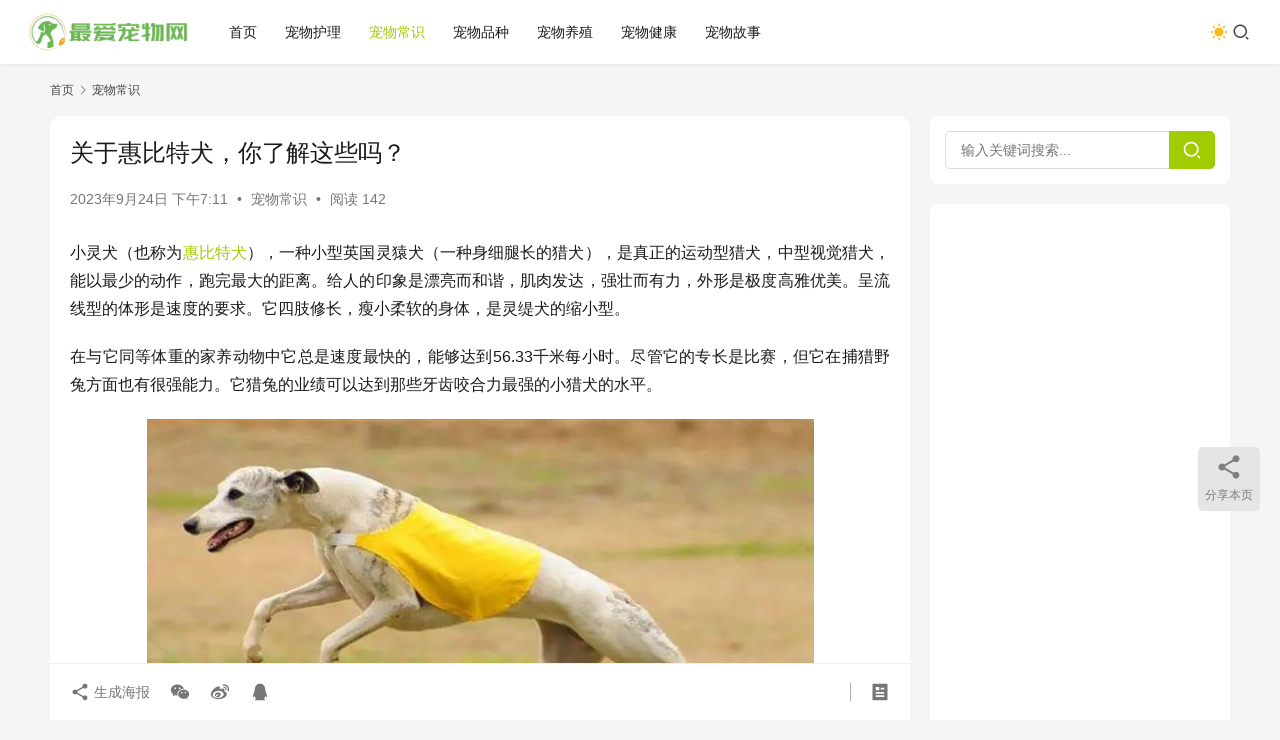

--- FILE ---
content_type: text/html; charset=UTF-8
request_url: https://www.zuiaichongwu.com/cwcs/1274.html
body_size: 18985
content:
<!DOCTYPE html>
<html lang="zh-Hans">
<head>
    <meta charset="UTF-8">
    <meta http-equiv="X-UA-Compatible" content="IE=edge,chrome=1">
    <meta name="renderer" content="webkit">
    <meta name="viewport" content="width=device-width,initial-scale=1,maximum-scale=5">
    <title>关于惠比特犬，你了解这些吗？ - 最爱宠物网</title>
    <meta name="keywords" content="惠比特犬">
<meta name="description" content="小灵犬（也称为惠比特犬），一种小型英国灵猿犬（一种身细腿长的猎犬），是真正的运动型猎犬，中型视觉猎犬，能以最少的动作，跑完最大的距离。给人的印象是漂亮而和谐，肌肉发达，强壮而有力，外形是极度高雅优美。呈流线型的体形是速度的要求。它四肢修长，瘦小柔软的身体，是灵缇犬的缩小型。 在与它同等体重的家养动物中它总是速度最快的，…">
<meta property="og:type" content="article">
<meta property="og:url" content="https://www.zuiaichongwu.com/cwcs/1274.html">
<meta property="og:site_name" content="最爱宠物网">
<meta property="og:title" content="关于惠比特犬，你了解这些吗？">
<meta property="og:image" content="https://www.zuiaichongwu.com/wp-content/uploads/2023/08/2023082113545260.jpg">
<meta property="og:description" content="小灵犬（也称为惠比特犬），一种小型英国灵猿犬（一种身细腿长的猎犬），是真正的运动型猎犬，中型视觉猎犬，能以最少的动作，跑完最大的距离。给人的印象是漂亮而和谐，肌肉发达，强壮而有力，外形是极度高雅优美。呈流线型的体形是速度的要求。它四肢修长，瘦小柔软的身体，是灵缇犬的缩小型。 在与它同等体重的家养动物中它总是速度最快的，…">
<link rel="canonical" href="https://www.zuiaichongwu.com/cwcs/1274.html">
<meta name="applicable-device" content="pc,mobile">
<meta http-equiv="Cache-Control" content="no-transform">
<link rel="shortcut icon" href="https://www.zuiaichongwu.com/wp-content/uploads/2023/07/favion.png">
<style id='wp-img-auto-sizes-contain-inline-css' type='text/css'>
img:is([sizes=auto i],[sizes^="auto," i]){contain-intrinsic-size:3000px 1500px}
/*# sourceURL=wp-img-auto-sizes-contain-inline-css */
</style>
<link rel='stylesheet' id='stylesheet-css' href='//www.zuiaichongwu.com/wp-content/uploads/wpcom/style.6.21.2.1764299152.css?ver=6.21.2' type='text/css' media='all' />
<link rel='stylesheet' id='font-awesome-css' href='https://www.zuiaichongwu.com/wp-content/themes/justnews/themer/assets/css/font-awesome.css?ver=6.21.2' type='text/css' media='all' />
<style id='wp-block-library-inline-css' type='text/css'>
:root{--wp-block-synced-color:#7a00df;--wp-block-synced-color--rgb:122,0,223;--wp-bound-block-color:var(--wp-block-synced-color);--wp-editor-canvas-background:#ddd;--wp-admin-theme-color:#007cba;--wp-admin-theme-color--rgb:0,124,186;--wp-admin-theme-color-darker-10:#006ba1;--wp-admin-theme-color-darker-10--rgb:0,107,160.5;--wp-admin-theme-color-darker-20:#005a87;--wp-admin-theme-color-darker-20--rgb:0,90,135;--wp-admin-border-width-focus:2px}@media (min-resolution:192dpi){:root{--wp-admin-border-width-focus:1.5px}}.wp-element-button{cursor:pointer}:root .has-very-light-gray-background-color{background-color:#eee}:root .has-very-dark-gray-background-color{background-color:#313131}:root .has-very-light-gray-color{color:#eee}:root .has-very-dark-gray-color{color:#313131}:root .has-vivid-green-cyan-to-vivid-cyan-blue-gradient-background{background:linear-gradient(135deg,#00d084,#0693e3)}:root .has-purple-crush-gradient-background{background:linear-gradient(135deg,#34e2e4,#4721fb 50%,#ab1dfe)}:root .has-hazy-dawn-gradient-background{background:linear-gradient(135deg,#faaca8,#dad0ec)}:root .has-subdued-olive-gradient-background{background:linear-gradient(135deg,#fafae1,#67a671)}:root .has-atomic-cream-gradient-background{background:linear-gradient(135deg,#fdd79a,#004a59)}:root .has-nightshade-gradient-background{background:linear-gradient(135deg,#330968,#31cdcf)}:root .has-midnight-gradient-background{background:linear-gradient(135deg,#020381,#2874fc)}:root{--wp--preset--font-size--normal:16px;--wp--preset--font-size--huge:42px}.has-regular-font-size{font-size:1em}.has-larger-font-size{font-size:2.625em}.has-normal-font-size{font-size:var(--wp--preset--font-size--normal)}.has-huge-font-size{font-size:var(--wp--preset--font-size--huge)}.has-text-align-center{text-align:center}.has-text-align-left{text-align:left}.has-text-align-right{text-align:right}.has-fit-text{white-space:nowrap!important}#end-resizable-editor-section{display:none}.aligncenter{clear:both}.items-justified-left{justify-content:flex-start}.items-justified-center{justify-content:center}.items-justified-right{justify-content:flex-end}.items-justified-space-between{justify-content:space-between}.screen-reader-text{border:0;clip-path:inset(50%);height:1px;margin:-1px;overflow:hidden;padding:0;position:absolute;width:1px;word-wrap:normal!important}.screen-reader-text:focus{background-color:#ddd;clip-path:none;color:#444;display:block;font-size:1em;height:auto;left:5px;line-height:normal;padding:15px 23px 14px;text-decoration:none;top:5px;width:auto;z-index:100000}html :where(.has-border-color){border-style:solid}html :where([style*=border-top-color]){border-top-style:solid}html :where([style*=border-right-color]){border-right-style:solid}html :where([style*=border-bottom-color]){border-bottom-style:solid}html :where([style*=border-left-color]){border-left-style:solid}html :where([style*=border-width]){border-style:solid}html :where([style*=border-top-width]){border-top-style:solid}html :where([style*=border-right-width]){border-right-style:solid}html :where([style*=border-bottom-width]){border-bottom-style:solid}html :where([style*=border-left-width]){border-left-style:solid}html :where(img[class*=wp-image-]){height:auto;max-width:100%}:where(figure){margin:0 0 1em}html :where(.is-position-sticky){--wp-admin--admin-bar--position-offset:var(--wp-admin--admin-bar--height,0px)}@media screen and (max-width:600px){html :where(.is-position-sticky){--wp-admin--admin-bar--position-offset:0px}}

/*# sourceURL=wp-block-library-inline-css */
</style><style id='wp-block-heading-inline-css' type='text/css'>
h1:where(.wp-block-heading).has-background,h2:where(.wp-block-heading).has-background,h3:where(.wp-block-heading).has-background,h4:where(.wp-block-heading).has-background,h5:where(.wp-block-heading).has-background,h6:where(.wp-block-heading).has-background{padding:1.25em 2.375em}h1.has-text-align-left[style*=writing-mode]:where([style*=vertical-lr]),h1.has-text-align-right[style*=writing-mode]:where([style*=vertical-rl]),h2.has-text-align-left[style*=writing-mode]:where([style*=vertical-lr]),h2.has-text-align-right[style*=writing-mode]:where([style*=vertical-rl]),h3.has-text-align-left[style*=writing-mode]:where([style*=vertical-lr]),h3.has-text-align-right[style*=writing-mode]:where([style*=vertical-rl]),h4.has-text-align-left[style*=writing-mode]:where([style*=vertical-lr]),h4.has-text-align-right[style*=writing-mode]:where([style*=vertical-rl]),h5.has-text-align-left[style*=writing-mode]:where([style*=vertical-lr]),h5.has-text-align-right[style*=writing-mode]:where([style*=vertical-rl]),h6.has-text-align-left[style*=writing-mode]:where([style*=vertical-lr]),h6.has-text-align-right[style*=writing-mode]:where([style*=vertical-rl]){rotate:180deg}
/*# sourceURL=https://www.zuiaichongwu.com/wp-includes/blocks/heading/style.min.css */
</style>
<style id='wp-block-image-inline-css' type='text/css'>
.wp-block-image>a,.wp-block-image>figure>a{display:inline-block}.wp-block-image img{box-sizing:border-box;height:auto;max-width:100%;vertical-align:bottom}@media not (prefers-reduced-motion){.wp-block-image img.hide{visibility:hidden}.wp-block-image img.show{animation:show-content-image .4s}}.wp-block-image[style*=border-radius] img,.wp-block-image[style*=border-radius]>a{border-radius:inherit}.wp-block-image.has-custom-border img{box-sizing:border-box}.wp-block-image.aligncenter{text-align:center}.wp-block-image.alignfull>a,.wp-block-image.alignwide>a{width:100%}.wp-block-image.alignfull img,.wp-block-image.alignwide img{height:auto;width:100%}.wp-block-image .aligncenter,.wp-block-image .alignleft,.wp-block-image .alignright,.wp-block-image.aligncenter,.wp-block-image.alignleft,.wp-block-image.alignright{display:table}.wp-block-image .aligncenter>figcaption,.wp-block-image .alignleft>figcaption,.wp-block-image .alignright>figcaption,.wp-block-image.aligncenter>figcaption,.wp-block-image.alignleft>figcaption,.wp-block-image.alignright>figcaption{caption-side:bottom;display:table-caption}.wp-block-image .alignleft{float:left;margin:.5em 1em .5em 0}.wp-block-image .alignright{float:right;margin:.5em 0 .5em 1em}.wp-block-image .aligncenter{margin-left:auto;margin-right:auto}.wp-block-image :where(figcaption){margin-bottom:1em;margin-top:.5em}.wp-block-image.is-style-circle-mask img{border-radius:9999px}@supports ((-webkit-mask-image:none) or (mask-image:none)) or (-webkit-mask-image:none){.wp-block-image.is-style-circle-mask img{border-radius:0;-webkit-mask-image:url('data:image/svg+xml;utf8,<svg viewBox="0 0 100 100" xmlns="http://www.w3.org/2000/svg"><circle cx="50" cy="50" r="50"/></svg>');mask-image:url('data:image/svg+xml;utf8,<svg viewBox="0 0 100 100" xmlns="http://www.w3.org/2000/svg"><circle cx="50" cy="50" r="50"/></svg>');mask-mode:alpha;-webkit-mask-position:center;mask-position:center;-webkit-mask-repeat:no-repeat;mask-repeat:no-repeat;-webkit-mask-size:contain;mask-size:contain}}:root :where(.wp-block-image.is-style-rounded img,.wp-block-image .is-style-rounded img){border-radius:9999px}.wp-block-image figure{margin:0}.wp-lightbox-container{display:flex;flex-direction:column;position:relative}.wp-lightbox-container img{cursor:zoom-in}.wp-lightbox-container img:hover+button{opacity:1}.wp-lightbox-container button{align-items:center;backdrop-filter:blur(16px) saturate(180%);background-color:#5a5a5a40;border:none;border-radius:4px;cursor:zoom-in;display:flex;height:20px;justify-content:center;opacity:0;padding:0;position:absolute;right:16px;text-align:center;top:16px;width:20px;z-index:100}@media not (prefers-reduced-motion){.wp-lightbox-container button{transition:opacity .2s ease}}.wp-lightbox-container button:focus-visible{outline:3px auto #5a5a5a40;outline:3px auto -webkit-focus-ring-color;outline-offset:3px}.wp-lightbox-container button:hover{cursor:pointer;opacity:1}.wp-lightbox-container button:focus{opacity:1}.wp-lightbox-container button:focus,.wp-lightbox-container button:hover,.wp-lightbox-container button:not(:hover):not(:active):not(.has-background){background-color:#5a5a5a40;border:none}.wp-lightbox-overlay{box-sizing:border-box;cursor:zoom-out;height:100vh;left:0;overflow:hidden;position:fixed;top:0;visibility:hidden;width:100%;z-index:100000}.wp-lightbox-overlay .close-button{align-items:center;cursor:pointer;display:flex;justify-content:center;min-height:40px;min-width:40px;padding:0;position:absolute;right:calc(env(safe-area-inset-right) + 16px);top:calc(env(safe-area-inset-top) + 16px);z-index:5000000}.wp-lightbox-overlay .close-button:focus,.wp-lightbox-overlay .close-button:hover,.wp-lightbox-overlay .close-button:not(:hover):not(:active):not(.has-background){background:none;border:none}.wp-lightbox-overlay .lightbox-image-container{height:var(--wp--lightbox-container-height);left:50%;overflow:hidden;position:absolute;top:50%;transform:translate(-50%,-50%);transform-origin:top left;width:var(--wp--lightbox-container-width);z-index:9999999999}.wp-lightbox-overlay .wp-block-image{align-items:center;box-sizing:border-box;display:flex;height:100%;justify-content:center;margin:0;position:relative;transform-origin:0 0;width:100%;z-index:3000000}.wp-lightbox-overlay .wp-block-image img{height:var(--wp--lightbox-image-height);min-height:var(--wp--lightbox-image-height);min-width:var(--wp--lightbox-image-width);width:var(--wp--lightbox-image-width)}.wp-lightbox-overlay .wp-block-image figcaption{display:none}.wp-lightbox-overlay button{background:none;border:none}.wp-lightbox-overlay .scrim{background-color:#fff;height:100%;opacity:.9;position:absolute;width:100%;z-index:2000000}.wp-lightbox-overlay.active{visibility:visible}@media not (prefers-reduced-motion){.wp-lightbox-overlay.active{animation:turn-on-visibility .25s both}.wp-lightbox-overlay.active img{animation:turn-on-visibility .35s both}.wp-lightbox-overlay.show-closing-animation:not(.active){animation:turn-off-visibility .35s both}.wp-lightbox-overlay.show-closing-animation:not(.active) img{animation:turn-off-visibility .25s both}.wp-lightbox-overlay.zoom.active{animation:none;opacity:1;visibility:visible}.wp-lightbox-overlay.zoom.active .lightbox-image-container{animation:lightbox-zoom-in .4s}.wp-lightbox-overlay.zoom.active .lightbox-image-container img{animation:none}.wp-lightbox-overlay.zoom.active .scrim{animation:turn-on-visibility .4s forwards}.wp-lightbox-overlay.zoom.show-closing-animation:not(.active){animation:none}.wp-lightbox-overlay.zoom.show-closing-animation:not(.active) .lightbox-image-container{animation:lightbox-zoom-out .4s}.wp-lightbox-overlay.zoom.show-closing-animation:not(.active) .lightbox-image-container img{animation:none}.wp-lightbox-overlay.zoom.show-closing-animation:not(.active) .scrim{animation:turn-off-visibility .4s forwards}}@keyframes show-content-image{0%{visibility:hidden}99%{visibility:hidden}to{visibility:visible}}@keyframes turn-on-visibility{0%{opacity:0}to{opacity:1}}@keyframes turn-off-visibility{0%{opacity:1;visibility:visible}99%{opacity:0;visibility:visible}to{opacity:0;visibility:hidden}}@keyframes lightbox-zoom-in{0%{transform:translate(calc((-100vw + var(--wp--lightbox-scrollbar-width))/2 + var(--wp--lightbox-initial-left-position)),calc(-50vh + var(--wp--lightbox-initial-top-position))) scale(var(--wp--lightbox-scale))}to{transform:translate(-50%,-50%) scale(1)}}@keyframes lightbox-zoom-out{0%{transform:translate(-50%,-50%) scale(1);visibility:visible}99%{visibility:visible}to{transform:translate(calc((-100vw + var(--wp--lightbox-scrollbar-width))/2 + var(--wp--lightbox-initial-left-position)),calc(-50vh + var(--wp--lightbox-initial-top-position))) scale(var(--wp--lightbox-scale));visibility:hidden}}
/*# sourceURL=https://www.zuiaichongwu.com/wp-includes/blocks/image/style.min.css */
</style>
<style id='wp-block-paragraph-inline-css' type='text/css'>
.is-small-text{font-size:.875em}.is-regular-text{font-size:1em}.is-large-text{font-size:2.25em}.is-larger-text{font-size:3em}.has-drop-cap:not(:focus):first-letter{float:left;font-size:8.4em;font-style:normal;font-weight:100;line-height:.68;margin:.05em .1em 0 0;text-transform:uppercase}body.rtl .has-drop-cap:not(:focus):first-letter{float:none;margin-left:.1em}p.has-drop-cap.has-background{overflow:hidden}:root :where(p.has-background){padding:1.25em 2.375em}:where(p.has-text-color:not(.has-link-color)) a{color:inherit}p.has-text-align-left[style*="writing-mode:vertical-lr"],p.has-text-align-right[style*="writing-mode:vertical-rl"]{rotate:180deg}
/*# sourceURL=https://www.zuiaichongwu.com/wp-includes/blocks/paragraph/style.min.css */
</style>
<style id='global-styles-inline-css' type='text/css'>
:root{--wp--preset--aspect-ratio--square: 1;--wp--preset--aspect-ratio--4-3: 4/3;--wp--preset--aspect-ratio--3-4: 3/4;--wp--preset--aspect-ratio--3-2: 3/2;--wp--preset--aspect-ratio--2-3: 2/3;--wp--preset--aspect-ratio--16-9: 16/9;--wp--preset--aspect-ratio--9-16: 9/16;--wp--preset--color--black: #000000;--wp--preset--color--cyan-bluish-gray: #abb8c3;--wp--preset--color--white: #ffffff;--wp--preset--color--pale-pink: #f78da7;--wp--preset--color--vivid-red: #cf2e2e;--wp--preset--color--luminous-vivid-orange: #ff6900;--wp--preset--color--luminous-vivid-amber: #fcb900;--wp--preset--color--light-green-cyan: #7bdcb5;--wp--preset--color--vivid-green-cyan: #00d084;--wp--preset--color--pale-cyan-blue: #8ed1fc;--wp--preset--color--vivid-cyan-blue: #0693e3;--wp--preset--color--vivid-purple: #9b51e0;--wp--preset--gradient--vivid-cyan-blue-to-vivid-purple: linear-gradient(135deg,rgb(6,147,227) 0%,rgb(155,81,224) 100%);--wp--preset--gradient--light-green-cyan-to-vivid-green-cyan: linear-gradient(135deg,rgb(122,220,180) 0%,rgb(0,208,130) 100%);--wp--preset--gradient--luminous-vivid-amber-to-luminous-vivid-orange: linear-gradient(135deg,rgb(252,185,0) 0%,rgb(255,105,0) 100%);--wp--preset--gradient--luminous-vivid-orange-to-vivid-red: linear-gradient(135deg,rgb(255,105,0) 0%,rgb(207,46,46) 100%);--wp--preset--gradient--very-light-gray-to-cyan-bluish-gray: linear-gradient(135deg,rgb(238,238,238) 0%,rgb(169,184,195) 100%);--wp--preset--gradient--cool-to-warm-spectrum: linear-gradient(135deg,rgb(74,234,220) 0%,rgb(151,120,209) 20%,rgb(207,42,186) 40%,rgb(238,44,130) 60%,rgb(251,105,98) 80%,rgb(254,248,76) 100%);--wp--preset--gradient--blush-light-purple: linear-gradient(135deg,rgb(255,206,236) 0%,rgb(152,150,240) 100%);--wp--preset--gradient--blush-bordeaux: linear-gradient(135deg,rgb(254,205,165) 0%,rgb(254,45,45) 50%,rgb(107,0,62) 100%);--wp--preset--gradient--luminous-dusk: linear-gradient(135deg,rgb(255,203,112) 0%,rgb(199,81,192) 50%,rgb(65,88,208) 100%);--wp--preset--gradient--pale-ocean: linear-gradient(135deg,rgb(255,245,203) 0%,rgb(182,227,212) 50%,rgb(51,167,181) 100%);--wp--preset--gradient--electric-grass: linear-gradient(135deg,rgb(202,248,128) 0%,rgb(113,206,126) 100%);--wp--preset--gradient--midnight: linear-gradient(135deg,rgb(2,3,129) 0%,rgb(40,116,252) 100%);--wp--preset--font-size--small: 13px;--wp--preset--font-size--medium: 20px;--wp--preset--font-size--large: 36px;--wp--preset--font-size--x-large: 42px;--wp--preset--spacing--20: 0.44rem;--wp--preset--spacing--30: 0.67rem;--wp--preset--spacing--40: 1rem;--wp--preset--spacing--50: 1.5rem;--wp--preset--spacing--60: 2.25rem;--wp--preset--spacing--70: 3.38rem;--wp--preset--spacing--80: 5.06rem;--wp--preset--shadow--natural: 6px 6px 9px rgba(0, 0, 0, 0.2);--wp--preset--shadow--deep: 12px 12px 50px rgba(0, 0, 0, 0.4);--wp--preset--shadow--sharp: 6px 6px 0px rgba(0, 0, 0, 0.2);--wp--preset--shadow--outlined: 6px 6px 0px -3px rgb(255, 255, 255), 6px 6px rgb(0, 0, 0);--wp--preset--shadow--crisp: 6px 6px 0px rgb(0, 0, 0);}:where(.is-layout-flex){gap: 0.5em;}:where(.is-layout-grid){gap: 0.5em;}body .is-layout-flex{display: flex;}.is-layout-flex{flex-wrap: wrap;align-items: center;}.is-layout-flex > :is(*, div){margin: 0;}body .is-layout-grid{display: grid;}.is-layout-grid > :is(*, div){margin: 0;}:where(.wp-block-columns.is-layout-flex){gap: 2em;}:where(.wp-block-columns.is-layout-grid){gap: 2em;}:where(.wp-block-post-template.is-layout-flex){gap: 1.25em;}:where(.wp-block-post-template.is-layout-grid){gap: 1.25em;}.has-black-color{color: var(--wp--preset--color--black) !important;}.has-cyan-bluish-gray-color{color: var(--wp--preset--color--cyan-bluish-gray) !important;}.has-white-color{color: var(--wp--preset--color--white) !important;}.has-pale-pink-color{color: var(--wp--preset--color--pale-pink) !important;}.has-vivid-red-color{color: var(--wp--preset--color--vivid-red) !important;}.has-luminous-vivid-orange-color{color: var(--wp--preset--color--luminous-vivid-orange) !important;}.has-luminous-vivid-amber-color{color: var(--wp--preset--color--luminous-vivid-amber) !important;}.has-light-green-cyan-color{color: var(--wp--preset--color--light-green-cyan) !important;}.has-vivid-green-cyan-color{color: var(--wp--preset--color--vivid-green-cyan) !important;}.has-pale-cyan-blue-color{color: var(--wp--preset--color--pale-cyan-blue) !important;}.has-vivid-cyan-blue-color{color: var(--wp--preset--color--vivid-cyan-blue) !important;}.has-vivid-purple-color{color: var(--wp--preset--color--vivid-purple) !important;}.has-black-background-color{background-color: var(--wp--preset--color--black) !important;}.has-cyan-bluish-gray-background-color{background-color: var(--wp--preset--color--cyan-bluish-gray) !important;}.has-white-background-color{background-color: var(--wp--preset--color--white) !important;}.has-pale-pink-background-color{background-color: var(--wp--preset--color--pale-pink) !important;}.has-vivid-red-background-color{background-color: var(--wp--preset--color--vivid-red) !important;}.has-luminous-vivid-orange-background-color{background-color: var(--wp--preset--color--luminous-vivid-orange) !important;}.has-luminous-vivid-amber-background-color{background-color: var(--wp--preset--color--luminous-vivid-amber) !important;}.has-light-green-cyan-background-color{background-color: var(--wp--preset--color--light-green-cyan) !important;}.has-vivid-green-cyan-background-color{background-color: var(--wp--preset--color--vivid-green-cyan) !important;}.has-pale-cyan-blue-background-color{background-color: var(--wp--preset--color--pale-cyan-blue) !important;}.has-vivid-cyan-blue-background-color{background-color: var(--wp--preset--color--vivid-cyan-blue) !important;}.has-vivid-purple-background-color{background-color: var(--wp--preset--color--vivid-purple) !important;}.has-black-border-color{border-color: var(--wp--preset--color--black) !important;}.has-cyan-bluish-gray-border-color{border-color: var(--wp--preset--color--cyan-bluish-gray) !important;}.has-white-border-color{border-color: var(--wp--preset--color--white) !important;}.has-pale-pink-border-color{border-color: var(--wp--preset--color--pale-pink) !important;}.has-vivid-red-border-color{border-color: var(--wp--preset--color--vivid-red) !important;}.has-luminous-vivid-orange-border-color{border-color: var(--wp--preset--color--luminous-vivid-orange) !important;}.has-luminous-vivid-amber-border-color{border-color: var(--wp--preset--color--luminous-vivid-amber) !important;}.has-light-green-cyan-border-color{border-color: var(--wp--preset--color--light-green-cyan) !important;}.has-vivid-green-cyan-border-color{border-color: var(--wp--preset--color--vivid-green-cyan) !important;}.has-pale-cyan-blue-border-color{border-color: var(--wp--preset--color--pale-cyan-blue) !important;}.has-vivid-cyan-blue-border-color{border-color: var(--wp--preset--color--vivid-cyan-blue) !important;}.has-vivid-purple-border-color{border-color: var(--wp--preset--color--vivid-purple) !important;}.has-vivid-cyan-blue-to-vivid-purple-gradient-background{background: var(--wp--preset--gradient--vivid-cyan-blue-to-vivid-purple) !important;}.has-light-green-cyan-to-vivid-green-cyan-gradient-background{background: var(--wp--preset--gradient--light-green-cyan-to-vivid-green-cyan) !important;}.has-luminous-vivid-amber-to-luminous-vivid-orange-gradient-background{background: var(--wp--preset--gradient--luminous-vivid-amber-to-luminous-vivid-orange) !important;}.has-luminous-vivid-orange-to-vivid-red-gradient-background{background: var(--wp--preset--gradient--luminous-vivid-orange-to-vivid-red) !important;}.has-very-light-gray-to-cyan-bluish-gray-gradient-background{background: var(--wp--preset--gradient--very-light-gray-to-cyan-bluish-gray) !important;}.has-cool-to-warm-spectrum-gradient-background{background: var(--wp--preset--gradient--cool-to-warm-spectrum) !important;}.has-blush-light-purple-gradient-background{background: var(--wp--preset--gradient--blush-light-purple) !important;}.has-blush-bordeaux-gradient-background{background: var(--wp--preset--gradient--blush-bordeaux) !important;}.has-luminous-dusk-gradient-background{background: var(--wp--preset--gradient--luminous-dusk) !important;}.has-pale-ocean-gradient-background{background: var(--wp--preset--gradient--pale-ocean) !important;}.has-electric-grass-gradient-background{background: var(--wp--preset--gradient--electric-grass) !important;}.has-midnight-gradient-background{background: var(--wp--preset--gradient--midnight) !important;}.has-small-font-size{font-size: var(--wp--preset--font-size--small) !important;}.has-medium-font-size{font-size: var(--wp--preset--font-size--medium) !important;}.has-large-font-size{font-size: var(--wp--preset--font-size--large) !important;}.has-x-large-font-size{font-size: var(--wp--preset--font-size--x-large) !important;}
/*# sourceURL=global-styles-inline-css */
</style>

<style id='classic-theme-styles-inline-css' type='text/css'>
/*! This file is auto-generated */
.wp-block-button__link{color:#fff;background-color:#32373c;border-radius:9999px;box-shadow:none;text-decoration:none;padding:calc(.667em + 2px) calc(1.333em + 2px);font-size:1.125em}.wp-block-file__button{background:#32373c;color:#fff;text-decoration:none}
/*# sourceURL=/wp-includes/css/classic-themes.min.css */
</style>
<script type="text/javascript" src="https://www.zuiaichongwu.com/wp-includes/js/jquery/jquery.min.js?ver=3.7.1" id="jquery-core-js"></script>
<script type="text/javascript" src="https://www.zuiaichongwu.com/wp-includes/js/jquery/jquery-migrate.min.js?ver=3.4.1" id="jquery-migrate-js"></script>
<script async src="https://pagead2.googlesyndication.com/pagead/js/adsbygoogle.js?client=ca-pub-5044288805704356"
     crossorigin="anonymous"></script>
<link rel="icon" href="https://www.zuiaichongwu.com/wp-content/uploads/2023/07/favion-150x150.png" sizes="32x32" />
<link rel="icon" href="https://www.zuiaichongwu.com/wp-content/uploads/2023/07/favion.png" sizes="192x192" />
<link rel="apple-touch-icon" href="https://www.zuiaichongwu.com/wp-content/uploads/2023/07/favion.png" />
<meta name="msapplication-TileImage" content="https://www.zuiaichongwu.com/wp-content/uploads/2023/07/favion.png" />
    <!--[if lte IE 11]><script src="https://www.zuiaichongwu.com/wp-content/themes/justnews/js/update.js"></script><![endif]-->
</head>
<body class="wp-singular post-template-default single single-post postid-1274 single-format-standard wp-theme-justnews lang-cn el-boxed header-fixed style-by-toggle">
<header class="header header-fluid">
    <div class="container">
        <div class="navbar-header">
            <button type="button" class="navbar-toggle collapsed" data-toggle="collapse" data-target=".navbar-collapse" aria-label="menu">
                <span class="icon-bar icon-bar-1"></span>
                <span class="icon-bar icon-bar-2"></span>
                <span class="icon-bar icon-bar-3"></span>
            </button>
                        <div class="logo">
                <a href="https://www.zuiaichongwu.com/" rel="home">
                    <img src="https://www.zuiaichongwu.com/wp-content/uploads/2023/07/logoo.png" alt="最爱宠物网">
                </a>
            </div>
        </div>
        <div class="collapse navbar-collapse mobile-style-0">
            <nav class="primary-menu"><ul id="menu-%e9%a1%b6%e9%83%a8%e8%8f%9c%e5%8d%95" class="nav navbar-nav wpcom-adv-menu"><li class="menu-item"><a href="https://www.zuiaichongwu.com/">首页</a></li>
<li class="menu-item"><a href="https://www.zuiaichongwu.com/category/cwhl">宠物护理</a></li>
<li class="menu-item current-post-ancestor current-post-parent active"><a href="https://www.zuiaichongwu.com/category/cwcs">宠物常识</a></li>
<li class="menu-item"><a href="https://www.zuiaichongwu.com/category/cwpz">宠物品种</a></li>
<li class="menu-item"><a href="https://www.zuiaichongwu.com/category/cwyz">宠物养殖</a></li>
<li class="menu-item"><a href="https://www.zuiaichongwu.com/category/cwjk">宠物健康</a></li>
<li class="menu-item"><a href="https://www.zuiaichongwu.com/category/cwgs">宠物故事</a></li>
</ul></nav>            <div class="navbar-action">
                                    <div class="dark-style-toggle">
                        <i class="wpcom-icon wi"><svg aria-hidden="true"><use xlink:href="#wi-sun-fill"></use></svg></i>                    </div>
                    <script> if (window.localStorage) { var dark = localStorage.getItem('darkStyle'); var toggle = document.querySelector('.dark-style-toggle');if(dark == 1 && !toggle.classList.contains('active')){ document.body.classList.add('style-for-dark');toggle.classList.add('active'); toggle.querySelector('use').setAttributeNS('http://www.w3.org/1999/xlink', 'xlink:href', '#wi-moon-fill'); }else if(dark == 0 && toggle.classList.contains('active')){ document.body.classList.remove('style-for-dark'); toggle.classList.remove('active'); toggle.querySelector('use').setAttributeNS('http://www.w3.org/1999/xlink', 'xlink:href', '#wi-sun-fill'); } } </script>
                <div class="navbar-search-icon j-navbar-search"><i class="wpcom-icon wi"><svg aria-hidden="true"><use xlink:href="#wi-search"></use></svg></i></div><form class="navbar-search" action="https://www.zuiaichongwu.com/" method="get" role="search"><div class="navbar-search-inner"><i class="wpcom-icon wi navbar-search-close"><svg aria-hidden="true"><use xlink:href="#wi-close"></use></svg></i><input type="text" name="s" class="navbar-search-input" autocomplete="off" maxlength="100" placeholder="输入关键词搜索..." value=""><button class="navbar-search-btn" type="submit" aria-label="搜索"><i class="wpcom-icon wi"><svg aria-hidden="true"><use xlink:href="#wi-search"></use></svg></i></button></div></form>            </div>
        </div>
    </div><!-- /.container -->
</header>

<div id="wrap">    <div class="wrap container">
        <ol class="breadcrumb" vocab="https://schema.org/" typeof="BreadcrumbList"><li class="home" property="itemListElement" typeof="ListItem"><a href="https://www.zuiaichongwu.com" property="item" typeof="WebPage"><span property="name" class="hide">最爱宠物网</span>首页</a><meta property="position" content="1"></li><li property="itemListElement" typeof="ListItem"><i class="wpcom-icon wi"><svg aria-hidden="true"><use xlink:href="#wi-arrow-right-3"></use></svg></i><a href="https://www.zuiaichongwu.com/category/cwcs" property="item" typeof="WebPage"><span property="name">宠物常识</span></a><meta property="position" content="2"></li></ol>        <main class="main">
                            <article id="post-1274" class="post-1274 post type-post status-publish format-standard hentry category-cwcs tag-65 entry">
                    <div class="entry-main">
                                                                        <div class="entry-head">
                            <h1 class="entry-title">关于惠比特犬，你了解这些吗？</h1>
                            <div class="entry-info">
                                                                <time class="entry-date published" datetime="2023-09-24T19:11:55+08:00" pubdate>
                                    2023年9月24日 下午7:11                                </time>
                                <span class="dot">•</span>
                                <a href="https://www.zuiaichongwu.com/category/cwcs" rel="category tag">宠物常识</a>                                                                        <span class="dot">•</span>
                                        <span>阅读 142</span>
                                                                </div>
                        </div>
                        
                                                <div class="entry-content text-justify">
                            
<p>小灵犬（也称为<a href="https://www.zuiaichongwu.com/cwpz/1109.html" data-type="post" data-id="1109">惠比特犬</a>），一种小型英国灵猿犬（一种身细腿长的猎犬），是真正的运动型猎犬，中型视觉猎犬，能以最少的动作，跑完最大的距离。给人的印象是漂亮而和谐，肌肉发达，强壮而有力，外形是极度高雅优美。呈流线型的体形是速度的要求。它四肢修长，瘦小柔软的身体，是灵缇犬的缩小型。</p>



<p>在与它同等体重的家养动物中它总是速度最快的，能够达到56.33千米每小时。尽管它的专长是比赛，但它在捕猎野兔方面也有很强能力。它猎兔的业绩可以达到那些牙齿咬合力最强的小猎犬的水平。</p>


<div class="wp-block-image">
<figure class="aligncenter size-large"><noscript><img decoding="async" src="https://www.zuiaichongwu.com/wp-content/uploads/2023/08/2023082113545260.jpg" alt="关于惠比特犬，你了解这些吗？"/></noscript><img decoding="async" class="j-lazy" src="https://www.zuiaichongwu.com/wp-content/themes/justnews/themer/assets/images/lazy.png" data-original="https://www.zuiaichongwu.com/wp-content/uploads/2023/08/2023082113545260.jpg" alt="关于惠比特犬，你了解这些吗？"/></figure>
</div>


<p>作为一种美丽、外形优雅、动作刚勇的动物，它几乎可视为犬这一领域的最顶，级品种。在比赛或游戏时它是非常积极的，但在家里却很安静，有高雅的姿态，温顺听话，最重要的是可以让主人的家多一种修饰。当被作为家庭的一员来训练肘，它的智力可以和大多数小猎犬一样令人满意。</p>



<p>虽然它作为看门犬是很优秀的，但它从来不厉声吠叫。与它的外观相反，它一点都不难照顾，照看它也不需什么技巧。总之，对一个要求较高的主人来说，它是一种理想的有多重益处的小犬。</p>



<p>小灵犬这个品种不是最古老的，在英格兰已有100多年历史的品种，尽管它在1891年就获得了英格兰猎犬俱乐部的正式承认。据说在旧时英国流行的纵犬咬牛、咬熊和斗犬开始失去吸引力的时候，那个时候运动阶层发起了用小灵犬在围起来的场地中猎兔的娱乐。</p>



<p>以前的那些是英国小灵徒和许多种软毛或粗毛的小猎犬的杂交品种。很长时间后犬贩子们用意大利灵提的血缘显著的改良了品种之后，出现了小灵犬。最初这个品种被称为"猛咬龙"，由此把那项运动称为"猛咬龙猎兔，这是因为在一场比赛中抓到最多野兔的犬将获得冠军。据记载，这种在野蛮面代的兔子完全没有逃生机会的活动与那些合法的在野外用猎犬捕兔的活动有很大不同，是一种纯粹的赌博活动。</p>



<p>不久，小灵犬主要被用来进行比赛。这项活动开始后，在Lancashire（兰克夏）矛口Yorkshire（约克夏）一直很盛行。在那儿煤矿工人给小灵犬起绰号为"穷人的赛马"。比赛的标准赛程是182.80米直线路程，方法是惟一的。每只犬有两个陪同者，一个固定人和一个教练。</p>



<p>所有的犬都被固定人在开始处的障碍后抓住，然后由教练将它们引至赛道上，使它们快跑并通过终点线，当时人们的叫喊声和毛巾或衣服疯狂的舞动（小灵犬从小被训练的加速跑的标志）都激励着它们。当发令人发出"准备"的命令，每个固定人抓住犬的尾巴和颈部，当发令枪声响起，这些动物被放开。然后它们以最高速度沿赛道跑向终点后方约18.28米处挥动衣服的教练。犬带着不同颜色的项国以便分辨。</p>



<p>小灵犬的体重在4.54～12.70kg之前变化，因此要设计一个复杂的系统来给优势者增加障碍使比赛公平。它的原理是其他条件相同时，犬越重，跑得应该越快。11.5秒是一个记录，但是任何跑进12秒的犬都被认为是优秀的。一般说来，母犬要稍微快一些，所以通常要相应的被设置障碍。</p>



<p>小灵犬第一次在美国出现是被麻萨诸塞州的英国磨坊主带去的。很多年间，劳伦斯和罗威尔都是小灵犬比赛的中心。但是之后，这项运动在马里兰州，特别是巴尔的摩附近引起公众注意后，向南发展了。许多巧妙的设计使这项比赛得到迅速发展。起点处用电脑自动控制，开始有了障碍赛，也继赛马之后有了完整的赛制。</p>



<p>小灵犬是一种理想的展览犬。它们的体形较小（9.07kg左右），皮毛顺滑，既不难运输也不难管理。它们安静的个性使得它们相对来说易于展出，就像那初次参赛就了胜的犬证明的那样。</p>
                                                        <div class="entry-copyright"><p>作者：宠物，如若转载，请注明出处：https://www.zuiaichongwu.com/cwcs/1274.html</p></div>                        </div>

                        <div class="entry-tag"><a href="https://www.zuiaichongwu.com/tag/%e6%83%a0%e6%af%94%e7%89%b9%e7%8a%ac" rel="tag">惠比特犬</a></div>
                        <div class="entry-action">
                            <div class="btn-zan" data-id="1274"><i class="wpcom-icon wi"><svg aria-hidden="true"><use xlink:href="#wi-thumb-up-fill"></use></svg></i> 赞 <span class="entry-action-num">(0)</span></div>
                                                    </div>

                        <div class="entry-bar">
                            <div class="entry-bar-inner">
                                                                <div class="entry-bar-info entry-bar-info2">
                                    <div class="info-item meta">
                                                                                                                                                            </div>
                                    <div class="info-item share">
                                                                                    <a class="meta-item mobile j-mobile-share" href="javascript:;" data-id="1274" data-qrcode="https://www.zuiaichongwu.com/cwcs/1274.html">
                                                <i class="wpcom-icon wi"><svg aria-hidden="true"><use xlink:href="#wi-share"></use></svg></i> 生成海报                                            </a>
                                                                                    <a class="meta-item wechat" data-share="wechat" target="_blank" rel="nofollow noopener noreferrer" href="#">
                                                <i class="wpcom-icon wi"><svg aria-hidden="true"><use xlink:href="#wi-wechat"></use></svg></i>                                            </a>
                                                                                    <a class="meta-item weibo" data-share="weibo" target="_blank" rel="nofollow noopener noreferrer" href="#">
                                                <i class="wpcom-icon wi"><svg aria-hidden="true"><use xlink:href="#wi-weibo"></use></svg></i>                                            </a>
                                                                                    <a class="meta-item qq" data-share="qq" target="_blank" rel="nofollow noopener noreferrer" href="#">
                                                <i class="wpcom-icon wi"><svg aria-hidden="true"><use xlink:href="#wi-qq"></use></svg></i>                                            </a>
                                                                            </div>
                                    <div class="info-item act">
                                        <a href="javascript:;" id="j-reading"><i class="wpcom-icon wi"><svg aria-hidden="true"><use xlink:href="#wi-article"></use></svg></i></a>
                                    </div>
                                </div>
                            </div>
                        </div>
                    </div>
                                            <div class="entry-page">
                    <div class="entry-page-prev j-lazy" style="background-image: url('https://www.zuiaichongwu.com/wp-content/themes/justnews/themer/assets/images/lazy.png');" data-original="https://www.zuiaichongwu.com/wp-content/uploads/2023/09/2023091514393753-480x300.jpg">
                <a href="https://www.zuiaichongwu.com/cwhl/1273.html" title="宠物狗狗护理：狗狗生病了该如何护理？" rel="prev">
                    <span>宠物狗狗护理：狗狗生病了该如何护理？</span>
                </a>
                <div class="entry-page-info">
                    <span class="pull-left"><i class="wpcom-icon wi"><svg aria-hidden="true"><use xlink:href="#wi-arrow-left-double"></use></svg></i> 上一篇</span>
                    <span class="pull-right">2023年9月24日 下午7:10</span>
                </div>
            </div>
                            <div class="entry-page-next j-lazy" style="background-image: url('https://www.zuiaichongwu.com/wp-content/themes/justnews/themer/assets/images/lazy.png');" data-original="https://www.zuiaichongwu.com/wp-content/uploads/2023/09/2023092411133747-480x300.jpg">
                <a href="https://www.zuiaichongwu.com/cwpz/1275.html" title="狗狗品种介绍：爱尔兰猎狼犬简介" rel="next">
                    <span>狗狗品种介绍：爱尔兰猎狼犬简介</span>
                </a>
                <div class="entry-page-info">
                    <span class="pull-right">下一篇 <i class="wpcom-icon wi"><svg aria-hidden="true"><use xlink:href="#wi-arrow-right-double"></use></svg></i></span>
                    <span class="pull-left">2023年9月24日 下午7:13</span>
                </div>
            </div>
            </div>
                    <div class="wpcom_myimg_wrap __single_2"><script async src="https://pagead2.googlesyndication.com/pagead/js/adsbygoogle.js?client=ca-pub-5044288805704356"
     crossorigin="anonymous"></script>
<ins class="adsbygoogle"
     style="display:block"
     data-ad-format="autorelaxed"
     data-ad-client="ca-pub-5044288805704356"
     data-ad-slot="3881123696"></ins>
<script>
     (adsbygoogle = window.adsbygoogle || []).push({});
</script></div>                                            <div class="entry-related-posts">
                            <h3 class="entry-related-title">相关推荐</h3><ul class="entry-related cols-3 post-loop post-loop-default"><li class="item">
        <div class="item-img">
        <a class="item-img-inner" href="https://www.zuiaichongwu.com/cwcs/2210.html" title="为什么主人一睡醒，狗狗就知道？原因让人惊讶！" target="_blank" rel="bookmark">
            <img class="j-lazy" src="https://www.zuiaichongwu.com/wp-content/themes/justnews/themer/assets/images/lazy.png" data-original="https://www.zuiaichongwu.com/wp-content/uploads/2025/11/2025112901561733-480x300.jpg" width="480" height="300" alt="为什么主人一睡醒，狗狗就知道？原因让人惊讶！">        </a>
                <a class="item-category" href="https://www.zuiaichongwu.com/category/cwcs" target="_blank">宠物常识</a>
            </div>
        <div class="item-content">
                <h3 class="item-title">
            <a href="https://www.zuiaichongwu.com/cwcs/2210.html" target="_blank" rel="bookmark">
                                 为什么主人一睡醒，狗狗就知道？原因让人惊讶！            </a>
        </h3>
        <div class="item-excerpt">
            <p>你刚醒狗狗就知道？5个“隐藏技能”，原来全是在乎。养过狗的都懂这种默契：刚睁开眼还没来得及动，狗狗就摇着尾巴跑过来蹭你、舔你。别以为它有“起床雷达”，这5个实打实的原因，藏着它对主…</p>
        </div>
        <div class="item-meta">
                                    <span class="item-meta-li date">2025年11月29日</span>
            <div class="item-meta-right">
                <span class="item-meta-li likes" title="点赞数"><i class="wpcom-icon wi"><svg aria-hidden="true"><use xlink:href="#wi-thumb-up"></use></svg></i>0</span><span class="item-meta-li views" title="阅读数"><i class="wpcom-icon wi"><svg aria-hidden="true"><use xlink:href="#wi-eye"></use></svg></i>118</span>            </div>
        </div>
    </div>
</li>
<li class="item">
        <div class="item-img">
        <a class="item-img-inner" href="https://www.zuiaichongwu.com/cwcs/997.html" title="迷你雪纳瑞犬的六个优缺点" target="_blank" rel="bookmark">
            <img class="j-lazy" src="https://www.zuiaichongwu.com/wp-content/themes/justnews/themer/assets/images/lazy.png" data-original="https://www.zuiaichongwu.com/wp-content/uploads/2023/09/image-480x300.png" width="480" height="300" alt="迷你雪纳瑞犬的六个优缺点">        </a>
                <a class="item-category" href="https://www.zuiaichongwu.com/category/cwcs" target="_blank">宠物常识</a>
            </div>
        <div class="item-content">
                <h3 class="item-title">
            <a href="https://www.zuiaichongwu.com/cwcs/997.html" target="_blank" rel="bookmark">
                                 迷你雪纳瑞犬的六个优缺点            </a>
        </h3>
        <div class="item-excerpt">
            <p>它，一生下来，就有老头一般的眉毛和胡须，因为这把大胡子，注定它生下来就像个小老头，很多人看见它，第一感觉就是“老头狗”。在这个看脸的时代，这就注定了它一生都离不开美容师。养了它，可…</p>
        </div>
        <div class="item-meta">
                                    <span class="item-meta-li date">2023年9月8日</span>
            <div class="item-meta-right">
                <span class="item-meta-li likes" title="点赞数"><i class="wpcom-icon wi"><svg aria-hidden="true"><use xlink:href="#wi-thumb-up"></use></svg></i>0</span><span class="item-meta-li views" title="阅读数"><i class="wpcom-icon wi"><svg aria-hidden="true"><use xlink:href="#wi-eye"></use></svg></i>128</span>            </div>
        </div>
    </div>
</li>
<li class="item">
        <div class="item-img">
        <a class="item-img-inner" href="https://www.zuiaichongwu.com/cwcs/2044.html" title="为什么猫咪吃完饭会舔自己？（猫咪舔毛的原因是什么）" target="_blank" rel="bookmark">
            <img class="j-lazy" src="https://www.zuiaichongwu.com/wp-content/themes/justnews/themer/assets/images/lazy.png" data-original="https://www.zuiaichongwu.com/wp-content/uploads/2025/11/640-1-480x300.gif" width="480" height="300" alt="为什么猫咪吃完饭会舔自己？（猫咪舔毛的原因是什么）">        </a>
                <a class="item-category" href="https://www.zuiaichongwu.com/category/cwcs" target="_blank">宠物常识</a>
            </div>
        <div class="item-content">
                <h3 class="item-title">
            <a href="https://www.zuiaichongwu.com/cwcs/2044.html" target="_blank" rel="bookmark">
                                 为什么猫咪吃完饭会舔自己？（猫咪舔毛的原因是什么）            </a>
        </h3>
        <div class="item-excerpt">
            <p>大家都注意到，猫咪吃完饭后会开始清洁自己，反复舔舐。其实这是它们最原始的本能。但是，猫咪为什么会在吃完饭这个特殊的时间梳理毛发呢？今天我们来说说猫咪吃完饭给自己舔毛的原因： 舔嘴巴…</p>
        </div>
        <div class="item-meta">
                                    <span class="item-meta-li date">2025年11月19日</span>
            <div class="item-meta-right">
                <span class="item-meta-li likes" title="点赞数"><i class="wpcom-icon wi"><svg aria-hidden="true"><use xlink:href="#wi-thumb-up"></use></svg></i>0</span><span class="item-meta-li views" title="阅读数"><i class="wpcom-icon wi"><svg aria-hidden="true"><use xlink:href="#wi-eye"></use></svg></i>130</span>            </div>
        </div>
    </div>
</li>
<li class="item">
        <div class="item-img">
        <a class="item-img-inner" href="https://www.zuiaichongwu.com/cwcs/515.html" title="中华草龟的外形特征、生活习性、饲养环境以及如何繁殖" target="_blank" rel="bookmark">
            <img class="j-lazy" src="https://www.zuiaichongwu.com/wp-content/themes/justnews/themer/assets/images/lazy.png" data-original="https://www.zuiaichongwu.com/wp-content/uploads/2023/08/2023081015131036-480x300.jpg" width="480" height="300" alt="中华草龟的外形特征、生活习性、饲养环境以及如何繁殖">        </a>
                <a class="item-category" href="https://www.zuiaichongwu.com/category/cwcs" target="_blank">宠物常识</a>
            </div>
        <div class="item-content">
                <h3 class="item-title">
            <a href="https://www.zuiaichongwu.com/cwcs/515.html" target="_blank" rel="bookmark">
                                 中华草龟的外形特征、生活习性、饲养环境以及如何繁殖            </a>
        </h3>
        <div class="item-excerpt">
            <p>中华草龟又名长寿龟、金龟，性格温驯、亲和性高、易饲养，是十分受欢迎的半栖水龟。 学名：Chinemys reevesiis别称：乌龟、金龟等体长：8-15cm分布：中国，韩国，日本…</p>
        </div>
        <div class="item-meta">
                                    <span class="item-meta-li date">2023年8月10日</span>
            <div class="item-meta-right">
                <span class="item-meta-li likes" title="点赞数"><i class="wpcom-icon wi"><svg aria-hidden="true"><use xlink:href="#wi-thumb-up"></use></svg></i>0</span><span class="item-meta-li views" title="阅读数"><i class="wpcom-icon wi"><svg aria-hidden="true"><use xlink:href="#wi-eye"></use></svg></i>619</span>            </div>
        </div>
    </div>
</li>
<li class="item">
        <div class="item-img">
        <a class="item-img-inner" href="https://www.zuiaichongwu.com/cwcs/3021.html" title="非常记仇的8种狗：一旦你惹它，就会报复你！" target="_blank" rel="bookmark">
            <img class="j-lazy" src="https://www.zuiaichongwu.com/wp-content/themes/justnews/themer/assets/images/lazy.png" data-original="https://www.zuiaichongwu.com/wp-content/uploads/2025/12/ScreenShot_2025-12-17_194339_577-1024x737-480x300.jpg" width="480" height="300" alt="非常记仇的8种狗：一旦你惹它，就会报复你！">        </a>
                <a class="item-category" href="https://www.zuiaichongwu.com/category/cwcs" target="_blank">宠物常识</a>
            </div>
        <div class="item-content">
                <h3 class="item-title">
            <a href="https://www.zuiaichongwu.com/cwcs/3021.html" target="_blank" rel="bookmark">
                                 非常记仇的8种狗：一旦你惹它，就会报复你！            </a>
        </h3>
        <div class="item-excerpt">
            <p>有些狗狗的“小心眼”程度超乎想象！ 一位网友分享，自家泰迪犬因为被轻轻拍了脑袋，竟连续一周偷偷在主人鞋子里撒尿报复。 这种记仇行为背后，藏着狗狗的复杂情感和生存本能——它们可能不会…</p>
        </div>
        <div class="item-meta">
                                    <span class="item-meta-li date">2025年12月20日</span>
            <div class="item-meta-right">
                <span class="item-meta-li likes" title="点赞数"><i class="wpcom-icon wi"><svg aria-hidden="true"><use xlink:href="#wi-thumb-up"></use></svg></i>0</span><span class="item-meta-li views" title="阅读数"><i class="wpcom-icon wi"><svg aria-hidden="true"><use xlink:href="#wi-eye"></use></svg></i>108</span>            </div>
        </div>
    </div>
</li>
<li class="item">
        <div class="item-img">
        <a class="item-img-inner" href="https://www.zuiaichongwu.com/cwcs/1623.html" title="十大最受欢迎的宠物狗，有你喜欢的吗？" target="_blank" rel="bookmark">
            <img class="j-lazy" src="https://www.zuiaichongwu.com/wp-content/themes/justnews/themer/assets/images/lazy.png" data-original="https://www.zuiaichongwu.com/wp-content/uploads/2023/09/2023090911161919-480x300.jpg" width="480" height="300" alt="十大最受欢迎的宠物狗，有你喜欢的吗？">        </a>
                <a class="item-category" href="https://www.zuiaichongwu.com/category/cwcs" target="_blank">宠物常识</a>
            </div>
        <div class="item-content">
                <h3 class="item-title">
            <a href="https://www.zuiaichongwu.com/cwcs/1623.html" target="_blank" rel="bookmark">
                                 十大最受欢迎的宠物狗，有你喜欢的吗？            </a>
        </h3>
        <div class="item-excerpt">
            <p>你是不是也想拥有一只可爱的宠物狗，陪伴你度过快乐的时光呢？宠物狗是人类最好的朋友，它们不仅能给我们带来欢乐，还能对我们的身心健康有很多好处。比如，养狗可以减轻压力，降低血压，增强免…</p>
        </div>
        <div class="item-meta">
                                    <span class="item-meta-li date">2023年12月4日</span>
            <div class="item-meta-right">
                <span class="item-meta-li likes" title="点赞数"><i class="wpcom-icon wi"><svg aria-hidden="true"><use xlink:href="#wi-thumb-up"></use></svg></i>0</span><span class="item-meta-li views" title="阅读数"><i class="wpcom-icon wi"><svg aria-hidden="true"><use xlink:href="#wi-eye"></use></svg></i>139</span>            </div>
        </div>
    </div>
</li>
<li class="item">
        <div class="item-img">
        <a class="item-img-inner" href="https://www.zuiaichongwu.com/cwcs/1821.html" title="世界十大鱼类之最" target="_blank" rel="bookmark">
            <img class="j-lazy" src="https://www.zuiaichongwu.com/wp-content/themes/justnews/themer/assets/images/lazy.png" data-original="https://www.zuiaichongwu.com/wp-content/uploads/2024/06/2024062715075517-480x300.jpg" width="480" height="300" alt="世界十大鱼类之最">        </a>
                <a class="item-category" href="https://www.zuiaichongwu.com/category/cwcs" target="_blank">宠物常识</a>
            </div>
        <div class="item-content">
                <h3 class="item-title">
            <a href="https://www.zuiaichongwu.com/cwcs/1821.html" target="_blank" rel="bookmark">
                                 世界十大鱼类之最            </a>
        </h3>
        <div class="item-excerpt">
            <p>世界上的鱼类中有很多引人瞩目的之最，你知道有哪些吗？比如说，世界上最大的鱼是鲸鲨，而世界上最小的鱼则是小虾虎鱼。此外，世界上游速最快的鱼是旗鱼，而寿命最长的鱼则是狗鱼。还有，世界上…</p>
        </div>
        <div class="item-meta">
                                    <span class="item-meta-li date">2024年6月27日</span>
            <div class="item-meta-right">
                <span class="item-meta-li likes" title="点赞数"><i class="wpcom-icon wi"><svg aria-hidden="true"><use xlink:href="#wi-thumb-up"></use></svg></i>0</span><span class="item-meta-li views" title="阅读数"><i class="wpcom-icon wi"><svg aria-hidden="true"><use xlink:href="#wi-eye"></use></svg></i>130</span>            </div>
        </div>
    </div>
</li>
<li class="item">
        <div class="item-img">
        <a class="item-img-inner" href="https://www.zuiaichongwu.com/cwcs/2625.html" title="边境牧羊犬为啥有时哼哼唧唧的？" target="_blank" rel="bookmark">
            <img class="j-lazy" src="https://www.zuiaichongwu.com/wp-content/themes/justnews/themer/assets/images/lazy.png" data-original="https://www.zuiaichongwu.com/wp-content/uploads/2025/12/640-10-2-480x300.jpg" width="480" height="300" alt="边境牧羊犬为啥有时哼哼唧唧的？">        </a>
                <a class="item-category" href="https://www.zuiaichongwu.com/category/cwcs" target="_blank">宠物常识</a>
            </div>
        <div class="item-content">
                <h3 class="item-title">
            <a href="https://www.zuiaichongwu.com/cwcs/2625.html" target="_blank" rel="bookmark">
                                 边境牧羊犬为啥有时哼哼唧唧的？            </a>
        </h3>
        <div class="item-excerpt">
            <p>狗狗有自己的表达和交流方式，愤怒和高兴的时候会发出不同的吠叫声，不过有时狗狗不像平时那样汪汪地吠叫，而是发出哼哼唧唧的声音，这又是什么意思呢？ 1、幼犬缺乏安全感 狗狗和人一样，刚…</p>
        </div>
        <div class="item-meta">
                                    <span class="item-meta-li date">2025年12月4日</span>
            <div class="item-meta-right">
                <span class="item-meta-li likes" title="点赞数"><i class="wpcom-icon wi"><svg aria-hidden="true"><use xlink:href="#wi-thumb-up"></use></svg></i>0</span><span class="item-meta-li views" title="阅读数"><i class="wpcom-icon wi"><svg aria-hidden="true"><use xlink:href="#wi-eye"></use></svg></i>129</span>            </div>
        </div>
    </div>
</li>
<li class="item">
        <div class="item-img">
        <a class="item-img-inner" href="https://www.zuiaichongwu.com/cwcs/2124.html" title="为什么猫咪总爱打翻水杯？（如何防止猫咪打翻水杯）" target="_blank" rel="bookmark">
            <img class="j-lazy" src="https://www.zuiaichongwu.com/wp-content/themes/justnews/themer/assets/images/lazy.png" data-original="https://www.zuiaichongwu.com/wp-content/uploads/2025/11/ScreenShot_2025-11-21_102438_027-480x300.png" width="480" height="300" alt="为什么猫咪总爱打翻水杯？（如何防止猫咪打翻水杯）">        </a>
                <a class="item-category" href="https://www.zuiaichongwu.com/category/cwcs" target="_blank">宠物常识</a>
            </div>
        <div class="item-content">
                <h3 class="item-title">
            <a href="https://www.zuiaichongwu.com/cwcs/2124.html" target="_blank" rel="bookmark">
                                 为什么猫咪总爱打翻水杯？（如何防止猫咪打翻水杯）            </a>
        </h3>
        <div class="item-excerpt">
            <p>各位铲屎官，你是不是也有这样的经历~你刚给水杯灌满水放在桌子上，一转身，“啪叽”一声！猫咪的小肉垫就已经按在了杯沿上，然后~（此处自行自行脑补）面对一地的水和一旁无辜（或得意）的小…</p>
        </div>
        <div class="item-meta">
                                    <span class="item-meta-li date">2025年11月21日</span>
            <div class="item-meta-right">
                <span class="item-meta-li likes" title="点赞数"><i class="wpcom-icon wi"><svg aria-hidden="true"><use xlink:href="#wi-thumb-up"></use></svg></i>0</span><span class="item-meta-li views" title="阅读数"><i class="wpcom-icon wi"><svg aria-hidden="true"><use xlink:href="#wi-eye"></use></svg></i>154</span>            </div>
        </div>
    </div>
</li>
<li class="item">
        <div class="item-img">
        <a class="item-img-inner" href="https://www.zuiaichongwu.com/cwcs/240.html" title="宠物兔的生活习性有哪些？" target="_blank" rel="bookmark">
            <img class="j-lazy" src="https://www.zuiaichongwu.com/wp-content/themes/justnews/themer/assets/images/lazy.png" data-original="https://www.zuiaichongwu.com/wp-content/uploads/2023/08/b30cc5340e154590b42579e9de455e80-480x300.jpeg" width="480" height="300" alt="宠物兔的生活习性有哪些？">        </a>
                <a class="item-category" href="https://www.zuiaichongwu.com/category/cwcs" target="_blank">宠物常识</a>
            </div>
        <div class="item-content">
                <h3 class="item-title">
            <a href="https://www.zuiaichongwu.com/cwcs/240.html" target="_blank" rel="bookmark">
                                 宠物兔的生活习性有哪些？            </a>
        </h3>
        <div class="item-excerpt">
            <p>宠物兔与其他家兔一样，仍保持着它们祖先的大部分生活习性，了解这些习性，以便在饲养过程中，为其创造适宜的生活环境，提高宠物兔的体质。 昼伏夜行 宠物兔白天非常安静，除了采食、饮水之外…</p>
        </div>
        <div class="item-meta">
                                    <span class="item-meta-li date">2023年8月5日</span>
            <div class="item-meta-right">
                <span class="item-meta-li likes" title="点赞数"><i class="wpcom-icon wi"><svg aria-hidden="true"><use xlink:href="#wi-thumb-up"></use></svg></i>0</span><span class="item-meta-li views" title="阅读数"><i class="wpcom-icon wi"><svg aria-hidden="true"><use xlink:href="#wi-eye"></use></svg></i>111</span>            </div>
        </div>
    </div>
</li>
</ul>                        </div>
                                    </article>
                    </main>
            <aside class="sidebar">
        <div class="widget widget_search"><form class="search-form" action="https://www.zuiaichongwu.com/" method="get" role="search">
    <input type="search" class="keyword" name="s" maxlength="100" placeholder="输入关键词搜索..." value="">
    <button type="submit" class="submit"><i class="wpcom-icon wi"><svg aria-hidden="true"><use xlink:href="#wi-search"></use></svg></i></button>
</form></div><div class="widget widget_html_myimg"><script async src="https://pagead2.googlesyndication.com/pagead/js/adsbygoogle.js?client=ca-pub-5044288805704356"
     crossorigin="anonymous"></script>
<!-- 最爱宠物网侧边栏 -->
<ins class="adsbygoogle"
     style="display:block"
     data-ad-client="ca-pub-5044288805704356"
     data-ad-slot="4978582941"
     data-ad-format="auto"
     data-full-width-responsive="true"></ins>
<script>
     (adsbygoogle = window.adsbygoogle || []).push({});
</script></div><div class="widget widget_post_hot">            <ul>
                                    <li class="item">
                                                    <div class="item-img">
                                <a class="item-img-inner" href="https://www.zuiaichongwu.com/cwyz/1861.html" title="2025年中国宠物行业白皮书揭示：中国10大宠物排行榜">
                                    <img class="j-lazy" src="https://www.zuiaichongwu.com/wp-content/themes/justnews/themer/assets/images/lazy.png" data-original="https://www.zuiaichongwu.com/wp-content/uploads/2025/04/640-2-1024x592-480x300.webp" width="480" height="300" alt="2025年中国宠物行业白皮书揭示：中国10大宠物排行榜">                                </a>
                            </div>
                                                <div class="item-content">
                            <div class="item-hot"><i class="wpcom-icon wi"><svg aria-hidden="true"><use xlink:href="#wi-huo"></use></svg></i>900</div>                            <p class="item-title"><a href="https://www.zuiaichongwu.com/cwyz/1861.html" title="2025年中国宠物行业白皮书揭示：中国10大宠物排行榜">2025年中国宠物行业白皮书揭示：中国10大宠物排行榜</a></p>
                                                    </div>
                    </li>
                                    <li class="item">
                                                    <div class="item-img">
                                <a class="item-img-inner" href="https://www.zuiaichongwu.com/cwpz/1722.html" title="世界十大最萌的宠物狗">
                                    <img class="j-lazy" src="https://www.zuiaichongwu.com/wp-content/themes/justnews/themer/assets/images/lazy.png" data-original="https://www.zuiaichongwu.com/wp-content/uploads/2023/09/2023092214420053-480x300.jpg" width="480" height="300" alt="世界十大最萌的宠物狗">                                </a>
                            </div>
                                                <div class="item-content">
                                                        <p class="item-title"><a href="https://www.zuiaichongwu.com/cwpz/1722.html" title="世界十大最萌的宠物狗">世界十大最萌的宠物狗</a></p>
                            <div class="item-hot"><i class="wpcom-icon wi"><svg aria-hidden="true"><use xlink:href="#wi-huo"></use></svg></i>889</div>                        </div>
                    </li>
                                    <li class="item">
                                                    <div class="item-img">
                                <a class="item-img-inner" href="https://www.zuiaichongwu.com/cwpz/1668.html" title="五黑犬的形态及性格特征">
                                    <img class="j-lazy" src="https://www.zuiaichongwu.com/wp-content/themes/justnews/themer/assets/images/lazy.png" data-original="https://www.zuiaichongwu.com/wp-content/uploads/2024/05/2024052514251453-480x300.jpg" width="480" height="300" alt="五黑犬的形态及性格特征">                                </a>
                            </div>
                                                <div class="item-content">
                                                        <p class="item-title"><a href="https://www.zuiaichongwu.com/cwpz/1668.html" title="五黑犬的形态及性格特征">五黑犬的形态及性格特征</a></p>
                            <div class="item-hot"><i class="wpcom-icon wi"><svg aria-hidden="true"><use xlink:href="#wi-huo"></use></svg></i>841</div>                        </div>
                    </li>
                                    <li class="item">
                                                    <div class="item-img">
                                <a class="item-img-inner" href="https://www.zuiaichongwu.com/cwcs/515.html" title="中华草龟的外形特征、生活习性、饲养环境以及如何繁殖">
                                    <img class="j-lazy" src="https://www.zuiaichongwu.com/wp-content/themes/justnews/themer/assets/images/lazy.png" data-original="https://www.zuiaichongwu.com/wp-content/uploads/2023/08/2023081015131036-480x300.jpg" width="480" height="300" alt="中华草龟的外形特征、生活习性、饲养环境以及如何繁殖">                                </a>
                            </div>
                                                <div class="item-content">
                                                        <p class="item-title"><a href="https://www.zuiaichongwu.com/cwcs/515.html" title="中华草龟的外形特征、生活习性、饲养环境以及如何繁殖">中华草龟的外形特征、生活习性、饲养环境以及如何繁殖</a></p>
                            <div class="item-hot"><i class="wpcom-icon wi"><svg aria-hidden="true"><use xlink:href="#wi-huo"></use></svg></i>619</div>                        </div>
                    </li>
                                    <li class="item">
                                                    <div class="item-img">
                                <a class="item-img-inner" href="https://www.zuiaichongwu.com/cwpz/1077.html" title="狗狗品种介绍：蓝湾牧羊犬简介">
                                    <img class="j-lazy" src="https://www.zuiaichongwu.com/wp-content/themes/justnews/themer/assets/images/lazy.png" data-original="https://www.zuiaichongwu.com/wp-content/uploads/2023/09/2023091313582488-480x300.jpg" width="480" height="300" alt="狗狗品种介绍：蓝湾牧羊犬简介">                                </a>
                            </div>
                                                <div class="item-content">
                                                        <p class="item-title"><a href="https://www.zuiaichongwu.com/cwpz/1077.html" title="狗狗品种介绍：蓝湾牧羊犬简介">狗狗品种介绍：蓝湾牧羊犬简介</a></p>
                            <div class="item-hot"><i class="wpcom-icon wi"><svg aria-hidden="true"><use xlink:href="#wi-huo"></use></svg></i>603</div>                        </div>
                    </li>
                                    <li class="item">
                                                    <div class="item-img">
                                <a class="item-img-inner" href="https://www.zuiaichongwu.com/cwpz/1135.html" title="狗狗品种百科：西高地白梗简介">
                                    <img class="j-lazy" src="https://www.zuiaichongwu.com/wp-content/themes/justnews/themer/assets/images/lazy.png" data-original="https://www.zuiaichongwu.com/wp-content/uploads/2023/09/2023091514393753-480x300.jpg" width="480" height="300" alt="狗狗品种百科：西高地白梗简介">                                </a>
                            </div>
                                                <div class="item-content">
                                                        <p class="item-title"><a href="https://www.zuiaichongwu.com/cwpz/1135.html" title="狗狗品种百科：西高地白梗简介">狗狗品种百科：西高地白梗简介</a></p>
                            <div class="item-hot"><i class="wpcom-icon wi"><svg aria-hidden="true"><use xlink:href="#wi-huo"></use></svg></i>577</div>                        </div>
                    </li>
                                    <li class="item">
                                                    <div class="item-img">
                                <a class="item-img-inner" href="https://www.zuiaichongwu.com/cwpz/1864.html" title="如何区分中华田园猫具体品种？狸花猫、狮子猫、橘猫等该怎么分？">
                                    <img class="j-lazy" src="https://www.zuiaichongwu.com/wp-content/themes/justnews/themer/assets/images/lazy.png" data-original="https://www.zuiaichongwu.com/wp-content/uploads/2023/08/2023082014550135-480x300.jpg" width="480" height="300" alt="如何区分中华田园猫具体品种？狸花猫、狮子猫、橘猫等该怎么分？">                                </a>
                            </div>
                                                <div class="item-content">
                                                        <p class="item-title"><a href="https://www.zuiaichongwu.com/cwpz/1864.html" title="如何区分中华田园猫具体品种？狸花猫、狮子猫、橘猫等该怎么分？">如何区分中华田园猫具体品种？狸花猫、狮子猫、橘猫等该怎么分？</a></p>
                            <div class="item-hot"><i class="wpcom-icon wi"><svg aria-hidden="true"><use xlink:href="#wi-huo"></use></svg></i>538</div>                        </div>
                    </li>
                                    <li class="item">
                                                    <div class="item-img">
                                <a class="item-img-inner" href="https://www.zuiaichongwu.com/cwjg/652.html" title="德文猫多少钱一只？德文卷毛猫价格">
                                    <img class="j-lazy" src="https://www.zuiaichongwu.com/wp-content/themes/justnews/themer/assets/images/lazy.png" data-original="https://www.zuiaichongwu.com/wp-content/uploads/2023/08/2023081313234575-480x300.jpg" width="480" height="300" alt="德文猫多少钱一只？德文卷毛猫价格">                                </a>
                            </div>
                                                <div class="item-content">
                                                        <p class="item-title"><a href="https://www.zuiaichongwu.com/cwjg/652.html" title="德文猫多少钱一只？德文卷毛猫价格">德文猫多少钱一只？德文卷毛猫价格</a></p>
                            <div class="item-hot"><i class="wpcom-icon wi"><svg aria-hidden="true"><use xlink:href="#wi-huo"></use></svg></i>528</div>                        </div>
                    </li>
                                    <li class="item">
                                                    <div class="item-img">
                                <a class="item-img-inner" href="https://www.zuiaichongwu.com/cwpz/1633.html" title="十大最萌小型犬，你家狗狗上榜了吗？">
                                    <img class="j-lazy" src="https://www.zuiaichongwu.com/wp-content/themes/justnews/themer/assets/images/lazy.png" data-original="https://www.zuiaichongwu.com/wp-content/uploads/2023/09/2023092214420053-480x300.jpg" width="480" height="300" alt="十大最萌小型犬，你家狗狗上榜了吗？">                                </a>
                            </div>
                                                <div class="item-content">
                                                        <p class="item-title"><a href="https://www.zuiaichongwu.com/cwpz/1633.html" title="十大最萌小型犬，你家狗狗上榜了吗？">十大最萌小型犬，你家狗狗上榜了吗？</a></p>
                            <div class="item-hot"><i class="wpcom-icon wi"><svg aria-hidden="true"><use xlink:href="#wi-huo"></use></svg></i>498</div>                        </div>
                    </li>
                                    <li class="item">
                                                    <div class="item-img">
                                <a class="item-img-inner" href="https://www.zuiaichongwu.com/cwcs/875.html" title="虎皮鹦鹉怎么分公母？">
                                    <img class="j-lazy" src="https://www.zuiaichongwu.com/wp-content/themes/justnews/themer/assets/images/lazy.png" data-original="https://www.zuiaichongwu.com/wp-content/uploads/2023/08/image-480x300.png" width="480" height="300" alt="虎皮鹦鹉怎么分公母？">                                </a>
                            </div>
                                                <div class="item-content">
                                                        <p class="item-title"><a href="https://www.zuiaichongwu.com/cwcs/875.html" title="虎皮鹦鹉怎么分公母？">虎皮鹦鹉怎么分公母？</a></p>
                            <div class="item-hot"><i class="wpcom-icon wi"><svg aria-hidden="true"><use xlink:href="#wi-huo"></use></svg></i>490</div>                        </div>
                    </li>
                            </ul>
        </div><div class="widget widget_post_thumb">            <ul>
                                    <li class="item">
                                                    <div class="item-img">
                                <a class="item-img-inner" href="https://www.zuiaichongwu.com/cwpz/3060.html" title="盘点最受欢迎的五大仓鼠，布丁仓鼠位列榜首！">
                                    <img class="j-lazy" src="https://www.zuiaichongwu.com/wp-content/themes/justnews/themer/assets/images/lazy.png" data-original="https://www.zuiaichongwu.com/wp-content/uploads/2026/01/640-1-480x300.jpg" width="480" height="300" alt="盘点最受欢迎的五大仓鼠，布丁仓鼠位列榜首！">                                </a>
                            </div>
                                                <div class="item-content">
                            <p class="item-title"><a href="https://www.zuiaichongwu.com/cwpz/3060.html" title="盘点最受欢迎的五大仓鼠，布丁仓鼠位列榜首！">盘点最受欢迎的五大仓鼠，布丁仓鼠位列榜首！</a></p>
                            <p class="item-date">2026年1月8日</p>
                        </div>
                    </li>
                                    <li class="item">
                                                    <div class="item-img">
                                <a class="item-img-inner" href="https://www.zuiaichongwu.com/cwpz/3059.html" title="与哈瓦那雪茄一样颜色的猫咪，它在国内极其罕见！">
                                    <img class="j-lazy" src="https://www.zuiaichongwu.com/wp-content/themes/justnews/themer/assets/images/lazy.png" data-original="https://www.zuiaichongwu.com/wp-content/uploads/2025/12/ScreenShot_2025-12-12_152655_685-1024x732-480x300.jpg" width="480" height="300" alt="与哈瓦那雪茄一样颜色的猫咪，它在国内极其罕见！">                                </a>
                            </div>
                                                <div class="item-content">
                            <p class="item-title"><a href="https://www.zuiaichongwu.com/cwpz/3059.html" title="与哈瓦那雪茄一样颜色的猫咪，它在国内极其罕见！">与哈瓦那雪茄一样颜色的猫咪，它在国内极其罕见！</a></p>
                            <p class="item-date">2026年1月8日</p>
                        </div>
                    </li>
                                    <li class="item">
                                                    <div class="item-img">
                                <a class="item-img-inner" href="https://www.zuiaichongwu.com/cwpz/3057.html" title="15种常见宠物狗“寿命榜”，来看看你家狗狗能活多久？">
                                    <img class="j-lazy" src="https://www.zuiaichongwu.com/wp-content/themes/justnews/themer/assets/images/lazy.png" data-original="https://www.zuiaichongwu.com/wp-content/uploads/2026/01/640-1024x683-480x300.jpg" width="480" height="300" alt="15种常见宠物狗“寿命榜”，来看看你家狗狗能活多久？">                                </a>
                            </div>
                                                <div class="item-content">
                            <p class="item-title"><a href="https://www.zuiaichongwu.com/cwpz/3057.html" title="15种常见宠物狗“寿命榜”，来看看你家狗狗能活多久？">15种常见宠物狗“寿命榜”，来看看你家狗狗能活多久？</a></p>
                            <p class="item-date">2026年1月8日</p>
                        </div>
                    </li>
                                    <li class="item">
                                                    <div class="item-img">
                                <a class="item-img-inner" href="https://www.zuiaichongwu.com/cwcs/3056.html" title="小型犬智商大揭秘！这10种聪明狗狗，你养过哪种？">
                                    <img class="j-lazy" src="https://www.zuiaichongwu.com/wp-content/themes/justnews/themer/assets/images/lazy.png" data-original="https://www.zuiaichongwu.com/wp-content/uploads/2025/12/ScreenShot_2025-12-17_191711_084-1024x706-480x300.jpg" width="480" height="300" alt="小型犬智商大揭秘！这10种聪明狗狗，你养过哪种？">                                </a>
                            </div>
                                                <div class="item-content">
                            <p class="item-title"><a href="https://www.zuiaichongwu.com/cwcs/3056.html" title="小型犬智商大揭秘！这10种聪明狗狗，你养过哪种？">小型犬智商大揭秘！这10种聪明狗狗，你养过哪种？</a></p>
                            <p class="item-date">2026年1月8日</p>
                        </div>
                    </li>
                                    <li class="item">
                                                    <div class="item-img">
                                <a class="item-img-inner" href="https://www.zuiaichongwu.com/cwyz/3055.html" title="巴哥犬到底适不适合家养？（家里养狗能选择巴哥犬吗？）">
                                    <img class="j-lazy" src="https://www.zuiaichongwu.com/wp-content/themes/justnews/themer/assets/images/lazy.png" data-original="https://www.zuiaichongwu.com/wp-content/uploads/2023/08/2023082015081839-480x300.jpg" width="480" height="300" alt="巴哥犬到底适不适合家养？（家里养狗能选择巴哥犬吗？）">                                </a>
                            </div>
                                                <div class="item-content">
                            <p class="item-title"><a href="https://www.zuiaichongwu.com/cwyz/3055.html" title="巴哥犬到底适不适合家养？（家里养狗能选择巴哥犬吗？）">巴哥犬到底适不适合家养？（家里养狗能选择巴哥犬吗？）</a></p>
                            <p class="item-date">2026年1月8日</p>
                        </div>
                    </li>
                                    <li class="item">
                                                    <div class="item-img">
                                <a class="item-img-inner" href="https://www.zuiaichongwu.com/cwcs/3032.html" title="15个长不大的狗狗品种，又便宜又好养！">
                                    <img class="j-lazy" src="https://www.zuiaichongwu.com/wp-content/themes/justnews/themer/assets/images/lazy.png" data-original="https://www.zuiaichongwu.com/wp-content/uploads/2025/12/ScreenShot_2025-12-17_195747_822-480x300.jpg" width="480" height="300" alt="15个长不大的狗狗品种，又便宜又好养！">                                </a>
                            </div>
                                                <div class="item-content">
                            <p class="item-title"><a href="https://www.zuiaichongwu.com/cwcs/3032.html" title="15个长不大的狗狗品种，又便宜又好养！">15个长不大的狗狗品种，又便宜又好养！</a></p>
                            <p class="item-date">2025年12月20日</p>
                        </div>
                    </li>
                                    <li class="item">
                                                    <div class="item-img">
                                <a class="item-img-inner" href="https://www.zuiaichongwu.com/cwcs/3031.html" title="10大热门狗狗品种的优缺点和避坑建议">
                                    <img class="j-lazy" src="https://www.zuiaichongwu.com/wp-content/themes/justnews/themer/assets/images/lazy.png" data-original="https://www.zuiaichongwu.com/wp-content/uploads/2025/12/ScreenShot_2025-12-17_192243_005-1024x621-480x300.jpg" width="480" height="300" alt="10大热门狗狗品种的优缺点和避坑建议">                                </a>
                            </div>
                                                <div class="item-content">
                            <p class="item-title"><a href="https://www.zuiaichongwu.com/cwcs/3031.html" title="10大热门狗狗品种的优缺点和避坑建议">10大热门狗狗品种的优缺点和避坑建议</a></p>
                            <p class="item-date">2025年12月20日</p>
                        </div>
                    </li>
                                    <li class="item">
                                                    <div class="item-img">
                                <a class="item-img-inner" href="https://www.zuiaichongwu.com/cwcs/3029.html" title="全球十大最可爱宠物狗评比，第一名居然是它">
                                    <img class="j-lazy" src="https://www.zuiaichongwu.com/wp-content/themes/justnews/themer/assets/images/lazy.png" data-original="https://www.zuiaichongwu.com/wp-content/uploads/2025/12/640-30-1024x682-480x300.jpg" width="480" height="300" alt="全球十大最可爱宠物狗评比，第一名居然是它">                                </a>
                            </div>
                                                <div class="item-content">
                            <p class="item-title"><a href="https://www.zuiaichongwu.com/cwcs/3029.html" title="全球十大最可爱宠物狗评比，第一名居然是它">全球十大最可爱宠物狗评比，第一名居然是它</a></p>
                            <p class="item-date">2025年12月20日</p>
                        </div>
                    </li>
                                    <li class="item">
                                                    <div class="item-img">
                                <a class="item-img-inner" href="https://www.zuiaichongwu.com/cwcs/3027.html" title="公认长得最丑的10种狗狗，最后那只也太吓人了">
                                    <img class="j-lazy" src="https://www.zuiaichongwu.com/wp-content/themes/justnews/themer/assets/images/lazy.png" data-original="https://www.zuiaichongwu.com/wp-content/uploads/2025/12/ScreenShot_2025-12-17_195012_955-1024x641-480x300.jpg" width="480" height="300" alt="公认长得最丑的10种狗狗，最后那只也太吓人了">                                </a>
                            </div>
                                                <div class="item-content">
                            <p class="item-title"><a href="https://www.zuiaichongwu.com/cwcs/3027.html" title="公认长得最丑的10种狗狗，最后那只也太吓人了">公认长得最丑的10种狗狗，最后那只也太吓人了</a></p>
                            <p class="item-date">2025年12月20日</p>
                        </div>
                    </li>
                                    <li class="item">
                                                    <div class="item-img">
                                <a class="item-img-inner" href="https://www.zuiaichongwu.com/cwjk/3025.html" title="狗狗“狂犬病”的6个表现，一旦发现，立即远离">
                                    <img class="j-lazy" src="https://www.zuiaichongwu.com/wp-content/themes/justnews/themer/assets/images/lazy.png" data-original="https://www.zuiaichongwu.com/wp-content/uploads/2025/12/ScreenShot_2025-12-17_194820_636-1024x628-480x300.jpg" width="480" height="300" alt="狗狗“狂犬病”的6个表现，一旦发现，立即远离">                                </a>
                            </div>
                                                <div class="item-content">
                            <p class="item-title"><a href="https://www.zuiaichongwu.com/cwjk/3025.html" title="狗狗“狂犬病”的6个表现，一旦发现，立即远离">狗狗“狂犬病”的6个表现，一旦发现，立即远离</a></p>
                            <p class="item-date">2025年12月20日</p>
                        </div>
                    </li>
                            </ul>
        </div>    </aside>
    </div>
</div>
<footer class="footer">
    <div class="container">
        <div class="footer-col-wrap footer-with-logo">
                        <div class="footer-col footer-col-logo">
                <img src="//www.zuiaichongwu.com/wp-content/uploads/2023/07/logoo.png" alt="最爱宠物网">
            </div>
                        <div class="footer-col footer-col-copy">
                <ul class="footer-nav hidden-xs"><li id="menu-item-14" class="menu-item menu-item-14"><a href="https://www.zuiaichongwu.com/">首页</a></li>
<li id="menu-item-2655" class="menu-item menu-item-2655"><a href="https://www.zuiaichongwu.com/tags">标签</a></li>
<li id="menu-item-15" class="menu-item menu-item-15"><a href="https://www.zuiaichongwu.com/%e5%85%b3%e4%ba%8e">关于</a></li>
<li id="menu-item-17" class="menu-item menu-item-17"><a href="https://www.zuiaichongwu.com/%e8%81%94%e7%b3%bb">联系</a></li>
</ul>                <div class="copyright">
                    <p>Copyright © 2025 最爱宠物网 版权所有 <a href="https://beian.miit.gov.cn/" target="_blank" rel="nofollow noopener">陕ICP备2021005129号</a></p>
                </div>
            </div>
                    </div>
    </div>
</footer>
            <div class="action action-style-1 action-color-0 action-pos-0" style="bottom:20%;">
                                                    <div class="action-item j-share">
                        <i class="wpcom-icon wi action-item-icon"><svg aria-hidden="true"><use xlink:href="#wi-share"></use></svg></i>                        <span>分享本页</span>                    </div>
                                    <div class="action-item gotop j-top">
                        <i class="wpcom-icon wi action-item-icon"><svg aria-hidden="true"><use xlink:href="#wi-arrow-up-2"></use></svg></i>                        <span>返回顶部</span>                    </div>
                            </div>
        <script type="speculationrules">
{"prefetch":[{"source":"document","where":{"and":[{"href_matches":"/*"},{"not":{"href_matches":["/wp-*.php","/wp-admin/*","/wp-content/uploads/*","/wp-content/*","/wp-content/plugins/*","/wp-content/themes/justnews/*","/*\\?(.+)"]}},{"not":{"selector_matches":"a[rel~=\"nofollow\"]"}},{"not":{"selector_matches":".no-prefetch, .no-prefetch a"}}]},"eagerness":"conservative"}]}
</script>
<script type="text/javascript" id="main-js-extra">
/* <![CDATA[ */
var _wpcom_js = {"webp":"","ajaxurl":"https://www.zuiaichongwu.com/wp-admin/admin-ajax.php","theme_url":"https://www.zuiaichongwu.com/wp-content/themes/justnews","slide_speed":"5000","is_admin":"0","lang":"zh_CN","js_lang":{"share_to":"\u5206\u4eab\u5230:","copy_done":"\u590d\u5236\u6210\u529f\uff01","copy_fail":"\u6d4f\u89c8\u5668\u6682\u4e0d\u652f\u6301\u62f7\u8d1d\u529f\u80fd","confirm":"\u786e\u5b9a","qrcode":"\u4e8c\u7ef4\u7801","page_loaded":"\u5df2\u7ecf\u5230\u5e95\u4e86","no_content":"\u6682\u65e0\u5185\u5bb9","load_failed":"\u52a0\u8f7d\u5931\u8d25\uff0c\u8bf7\u7a0d\u540e\u518d\u8bd5\uff01","expand_more":"\u9605\u8bfb\u5269\u4f59 %s"},"share":"1","lightbox":"1","post_id":"1274","poster":{"notice":"\u8bf7\u300c\u70b9\u51fb\u4e0b\u8f7d\u300d\u6216\u300c\u957f\u6309\u4fdd\u5b58\u56fe\u7247\u300d\u540e\u5206\u4eab\u7ed9\u66f4\u591a\u597d\u53cb","generating":"\u6b63\u5728\u751f\u6210\u6d77\u62a5\u56fe\u7247...","failed":"\u6d77\u62a5\u56fe\u7247\u751f\u6210\u5931\u8d25"},"video_height":"482","fixed_sidebar":"1","dark_style":"0","font_url":"//www.zuiaichongwu.com/wp-content/uploads/wpcom/fonts.f5a8b036905c9579.css"};
//# sourceURL=main-js-extra
/* ]]> */
</script>
<script type="text/javascript" src="https://www.zuiaichongwu.com/wp-content/themes/justnews/js/main.js?ver=6.21.2" id="main-js"></script>
<script type="text/javascript" src="https://www.zuiaichongwu.com/wp-content/themes/justnews/themer/assets/js/icons-2.8.9.js?ver=2.8.9" id="wpcom-icons-js"></script>
<script type="text/javascript" src="https://www.zuiaichongwu.com/wp-content/themes/justnews/js/wp-embed.js?ver=6.21.2" id="wp-embed-js"></script>
<script>
var _hmt = _hmt || [];
(function() {
  var hm = document.createElement("script");
  hm.src = "https://hm.baidu.com/hm.js?8124aabd9816c22de6c1597bd9d50842";
  var s = document.getElementsByTagName("script")[0]; 
  s.parentNode.insertBefore(hm, s);
})();
</script>

<script type="application/ld+json">{"@context":"https://schema.org","@type":"Article","@id":"https://www.zuiaichongwu.com/cwcs/1274.html","url":"https://www.zuiaichongwu.com/cwcs/1274.html","headline":"关于惠比特犬，你了解这些吗？","description":"小灵犬（也称为惠比特犬），一种小型英国灵猿犬（一种身细腿长的猎犬），是真正的运动型猎犬，中型视觉猎犬，能以最少的动作，跑完最大的距离。给人的印象是漂亮而和谐，肌肉发达，强壮而有力，…","datePublished":"2023-09-24T19:11:55+08:00","dateModified":"2023-09-24T19:11:55+08:00","author":{"@type":"Person","name":"宠物","url":"https://www.zuiaichongwu.com/author/zacww"},"image":["https://www.zuiaichongwu.com/wp-content/uploads/2023/08/2023082113545260.jpg"]}</script>
</body>
</html>
<!-- Dynamic page generated in 1.418 seconds. -->
<!-- Cached page generated by WP-Super-Cache on 2026-01-18 23:29:05 -->

<!-- super cache -->

--- FILE ---
content_type: text/html; charset=utf-8
request_url: https://www.google.com/recaptcha/api2/aframe
body_size: 268
content:
<!DOCTYPE HTML><html><head><meta http-equiv="content-type" content="text/html; charset=UTF-8"></head><body><script nonce="Uv__eWkp2VvRBCGfeqACiw">/** Anti-fraud and anti-abuse applications only. See google.com/recaptcha */ try{var clients={'sodar':'https://pagead2.googlesyndication.com/pagead/sodar?'};window.addEventListener("message",function(a){try{if(a.source===window.parent){var b=JSON.parse(a.data);var c=clients[b['id']];if(c){var d=document.createElement('img');d.src=c+b['params']+'&rc='+(localStorage.getItem("rc::a")?sessionStorage.getItem("rc::b"):"");window.document.body.appendChild(d);sessionStorage.setItem("rc::e",parseInt(sessionStorage.getItem("rc::e")||0)+1);localStorage.setItem("rc::h",'1768750149770');}}}catch(b){}});window.parent.postMessage("_grecaptcha_ready", "*");}catch(b){}</script></body></html>